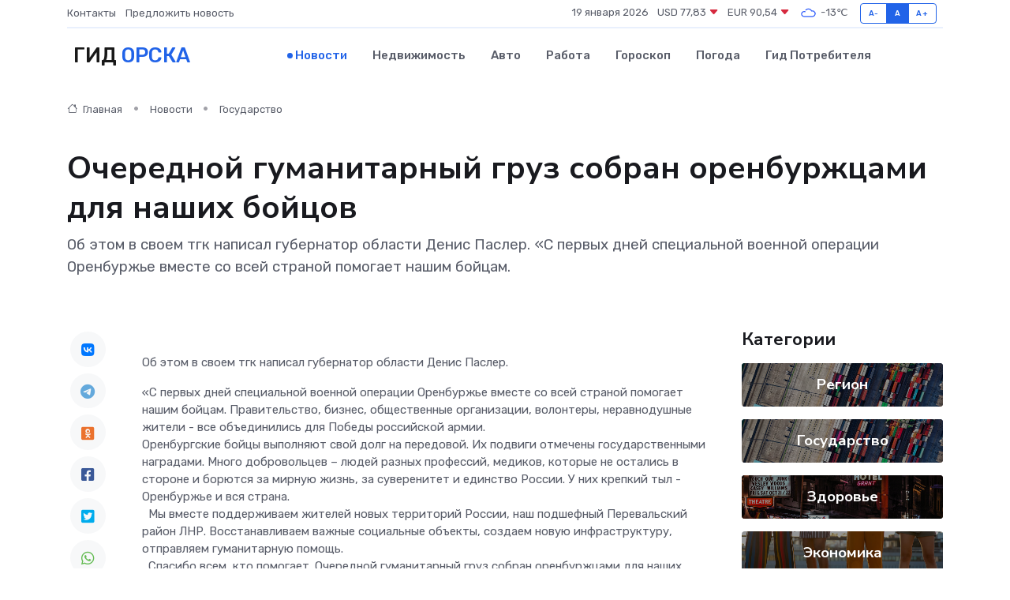

--- FILE ---
content_type: text/html; charset=utf-8
request_url: https://www.google.com/recaptcha/api2/aframe
body_size: 265
content:
<!DOCTYPE HTML><html><head><meta http-equiv="content-type" content="text/html; charset=UTF-8"></head><body><script nonce="-yB9R11H3i0m2otNpxTPsw">/** Anti-fraud and anti-abuse applications only. See google.com/recaptcha */ try{var clients={'sodar':'https://pagead2.googlesyndication.com/pagead/sodar?'};window.addEventListener("message",function(a){try{if(a.source===window.parent){var b=JSON.parse(a.data);var c=clients[b['id']];if(c){var d=document.createElement('img');d.src=c+b['params']+'&rc='+(localStorage.getItem("rc::a")?sessionStorage.getItem("rc::b"):"");window.document.body.appendChild(d);sessionStorage.setItem("rc::e",parseInt(sessionStorage.getItem("rc::e")||0)+1);localStorage.setItem("rc::h",'1768809283435');}}}catch(b){}});window.parent.postMessage("_grecaptcha_ready", "*");}catch(b){}</script></body></html>